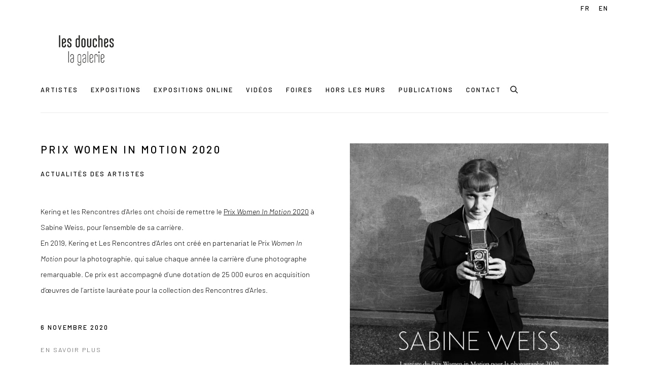

--- FILE ---
content_type: text/html; charset=utf-8
request_url: https://www.lesdoucheslagalerie.com/news/163-prix-women-in-motion-2020-actualites-des-artistes/
body_size: 7002
content:



                        
    <!DOCTYPE html>
    <!-- Site by Artlogic - https://artlogic.net -->
    <html lang="fr">
        <head>
            <meta charset="utf-8">
            <title>Prix Women in Motion 2020 | Les Douches la Galerie</title>
        <meta property="og:site_name" content="Les Douches la Galerie" />
        <meta property="og:title" content="Prix Women in Motion 2020" />
        <meta property="og:description" content="Kering et les Rencontres d&rsquo;Arles ont choisi de remettre le Prix Women In Motion 2020 &agrave; Sabine Weiss, pour l&rsquo;ensemble de sa carri&egrave;re. En 2019, Kering et Les Rencontres d&rsquo;Arles ont cr&eacute;&eacute; en partenariat le Prix Women In Motion pour la photographie, qui salue chaque ann&eacute;e la carri&egrave;re d&rsquo;une photographe..." />
        <meta property="og:image" content="https://www.lesdoucheslagalerie.com/custom_images/1200x630c/usr/news/images/163/womo2020_arles_visuelpersosw_v4_2.jpg" />
        <meta property="og:image:width" content="1200" />
        <meta property="og:image:height" content="630" />
        <meta property="twitter:card" content="summary_large_image">
        <meta property="twitter:url" content="https://www.lesdoucheslagalerie.com/news/163-prix-women-in-motion-2020-actualites-des-artistes/">
        <meta property="twitter:title" content="Prix Women in Motion 2020">
        <meta property="twitter:description" content="Kering et les Rencontres d&rsquo;Arles ont choisi de remettre le Prix Women In Motion 2020 &agrave; Sabine Weiss, pour l&rsquo;ensemble de sa carri&egrave;re. En 2019, Kering et Les Rencontres d&rsquo;Arles ont cr&eacute;&eacute; en partenariat le Prix Women In Motion pour la photographie, qui salue chaque ann&eacute;e la carri&egrave;re d&rsquo;une photographe...">
        <meta property="twitter:text:description" content="Kering et les Rencontres d&rsquo;Arles ont choisi de remettre le Prix Women In Motion 2020 &agrave; Sabine Weiss, pour l&rsquo;ensemble de sa carri&egrave;re. En 2019, Kering et Les Rencontres d&rsquo;Arles ont cr&eacute;&eacute; en partenariat le Prix Women In Motion pour la photographie, qui salue chaque ann&eacute;e la carri&egrave;re d&rsquo;une photographe...">
        <meta property="twitter:image" content="https://www.lesdoucheslagalerie.com/custom_images/1200x630c/usr/news/images/163/womo2020_arles_visuelpersosw_v4_2.jpg">
        <link rel="canonical" href="https://www.lesdoucheslagalerie.com/fr/news/163-prix-women-in-motion-2020-actualites-des-artistes/" />
        <meta name="google" content="notranslate" />
            <meta name="description" content="Kering et les Rencontres d&rsquo;Arles ont choisi de remettre le Prix Women In Motion 2020 &agrave; Sabine Weiss, pour l&rsquo;ensemble de sa carri&egrave;re. En 2019, Kering et Les Rencontres d&rsquo;Arles ont cr&eacute;&eacute; en partenariat le Prix Women In Motion pour la photographie, qui salue chaque ann&eacute;e la carri&egrave;re d&rsquo;une photographe..." />
            <meta name="publication_date" content="2018-04-27 13:50:01" />
            <meta name="generator" content="Artlogic CMS - https://artlogic.net" />
            
            <meta name="accessibility_version" content="1.1"/>
            
            
                <meta name="viewport" content="width=device-width, minimum-scale=0.5, initial-scale=1.0" />

            

<link rel="icon" href="/usr/images/preferences/lesdouches_profil_facebook.ico" type="image/x-icon" />
<link rel="shortcut icon" href="/usr/images/preferences/lesdouches_profil_facebook.ico" type="image/x-icon" />

<meta name="application-name" content="Les Douches la Galerie"/>
<meta name="msapplication-TileColor" content="#ffffff"/>
            
            <link rel="alternate" hreflang="fr" href="https://www.lesdoucheslagalerie.com/news/163-prix-women-in-motion-2020-actualites-des-artistes/" />
<link rel="alternate" hreflang="en" href="https://www.lesdoucheslagalerie.com/en/news/163-prix-women-in-motion-2020-actualites-des-artistes/" />
            
                <link rel="stylesheet" media="print" href="/lib/g/2.0/styles/print.css">
                <link rel="stylesheet" media="print" href="/styles/print.css">

            <script>
            (window.Promise && window.Array.prototype.find) || document.write('<script src="/lib/js/polyfill/polyfill_es6.min.js"><\/script>');
            </script>


            
		<link data-context="helper" rel="stylesheet" type="text/css" href="/lib/webfonts/font-awesome/font-awesome-4.6.3/css/font-awesome.min.css?c=27042050002205&g=936eb670f1cc5fd1dcf7f67bffec8ba7"/>
		<link data-context="helper" rel="stylesheet" type="text/css" href="/lib/archimedes/styles/archimedes-frontend-core.css?c=27042050002205&g=936eb670f1cc5fd1dcf7f67bffec8ba7"/>
		<link data-context="helper" rel="stylesheet" type="text/css" href="/lib/archimedes/styles/accessibility.css?c=27042050002205&g=936eb670f1cc5fd1dcf7f67bffec8ba7"/>
		<link data-context="helper" rel="stylesheet" type="text/css" href="/lib/jquery/1.12.4/plugins/jquery.archimedes-frontend-core-plugins-0.1.css?c=27042050002205&g=936eb670f1cc5fd1dcf7f67bffec8ba7"/>
		<link data-context="helper" rel="stylesheet" type="text/css" href="/lib/jquery/1.12.4/plugins/fancybox-2.1.3/jquery.fancybox.css?c=27042050002205&g=936eb670f1cc5fd1dcf7f67bffec8ba7"/>
		<link data-context="helper" rel="stylesheet" type="text/css" href="/lib/jquery/1.12.4/plugins/fancybox-2.1.3/jquery.fancybox.artlogic.css?c=27042050002205&g=936eb670f1cc5fd1dcf7f67bffec8ba7"/>
		<link data-context="helper" rel="stylesheet" type="text/css" href="/lib/jquery/1.12.4/plugins/slick-1.8.1/slick.css?c=27042050002205&g=936eb670f1cc5fd1dcf7f67bffec8ba7"/>
		<link data-context="helper" rel="stylesheet" type="text/css" href="/lib/jquery/plugins/pageload/1.1/jquery.pageload.1.1.css?c=27042050002205&g=936eb670f1cc5fd1dcf7f67bffec8ba7"/>
		<link data-context="helper" rel="stylesheet" type="text/css" href="/core/dynamic_base.css?c=27042050002205&g=936eb670f1cc5fd1dcf7f67bffec8ba7"/>
		<link data-context="helper" rel="stylesheet" type="text/css" href="/core/dynamic_main.css?c=27042050002205&g=936eb670f1cc5fd1dcf7f67bffec8ba7"/>
		<link data-context="helper" rel="stylesheet" type="text/css" href="/core/user_custom.css?c=27042050002205&g=936eb670f1cc5fd1dcf7f67bffec8ba7"/>
		<link data-context="helper" rel="stylesheet" type="text/css" href="/core/dynamic_responsive.css?c=27042050002205&g=936eb670f1cc5fd1dcf7f67bffec8ba7"/>
		<link data-context="helper" rel="stylesheet" type="text/css" href="/lib/webfonts/artlogic-site-icons/artlogic-site-icons-1.0/artlogic-site-icons.css?c=27042050002205&g=936eb670f1cc5fd1dcf7f67bffec8ba7"/>
		<link data-context="helper" rel="stylesheet" type="text/css" href="/lib/jquery/plugins/plyr/3.5.10/plyr.css?c=27042050002205&g=936eb670f1cc5fd1dcf7f67bffec8ba7"/>
		<link data-context="helper" rel="stylesheet" type="text/css" href="/lib/styles/fouc_prevention.css?c=27042050002205&g=936eb670f1cc5fd1dcf7f67bffec8ba7"/>
<!-- add crtical css to improve performance -->
		<script data-context="helper"  src="/lib/jquery/1.12.4/jquery-1.12.4.min.js?c=27042050002205&g=936eb670f1cc5fd1dcf7f67bffec8ba7"></script>
		<script data-context="helper" defer src="/lib/g/2.0/scripts/webpack_import_helpers.js?c=27042050002205&g=936eb670f1cc5fd1dcf7f67bffec8ba7"></script>
		<script data-context="helper" defer src="/lib/jquery/1.12.4/plugins/jquery.browser.min.js?c=27042050002205&g=936eb670f1cc5fd1dcf7f67bffec8ba7"></script>
		<script data-context="helper" defer src="/lib/jquery/1.12.4/plugins/jquery.easing.min.js?c=27042050002205&g=936eb670f1cc5fd1dcf7f67bffec8ba7"></script>
		<script data-context="helper" defer src="/lib/jquery/1.12.4/plugins/jquery.archimedes-frontend-core-plugins-0.1.js?c=27042050002205&g=936eb670f1cc5fd1dcf7f67bffec8ba7"></script>
		<script data-context="helper" defer src="/lib/jquery/1.12.4/plugins/jquery.fitvids.js?c=27042050002205&g=936eb670f1cc5fd1dcf7f67bffec8ba7"></script>
		<script data-context="helper" defer src="/core/dynamic.js?c=27042050002205&g=936eb670f1cc5fd1dcf7f67bffec8ba7"></script>
		<script data-context="helper" defer src="/lib/archimedes/scripts/archimedes-frontend-core.js?c=27042050002205&g=936eb670f1cc5fd1dcf7f67bffec8ba7"></script>
		<script data-context="helper" defer src="/lib/archimedes/scripts/archimedes-frontend-modules.js?c=27042050002205&g=936eb670f1cc5fd1dcf7f67bffec8ba7"></script>
		<script data-context="helper" type="module"  traceurOptions="--async-functions" src="/lib/g/2.0/scripts/galleries_js_loader__mjs.js?c=27042050002205&g=936eb670f1cc5fd1dcf7f67bffec8ba7"></script>
		<script data-context="helper" defer src="/lib/g/2.0/scripts/feature_panels.js?c=27042050002205&g=936eb670f1cc5fd1dcf7f67bffec8ba7"></script>
		<script data-context="helper" defer src="/lib/g/themes/aperture/2.0/scripts/script.js?c=27042050002205&g=936eb670f1cc5fd1dcf7f67bffec8ba7"></script>
		<script data-context="helper" defer src="/lib/archimedes/scripts/recaptcha.js?c=27042050002205&g=936eb670f1cc5fd1dcf7f67bffec8ba7"></script>
            
            

            
                


    <script>
        function get_cookie_preference(category) {
            result = false;
            try {
                var cookie_preferences = localStorage.getItem('cookie_preferences') || "";
                if (cookie_preferences) {
                    cookie_preferences = JSON.parse(cookie_preferences);
                    if (cookie_preferences.date) {
                        var expires_on = new Date(cookie_preferences.date);
                        expires_on.setDate(expires_on.getDate() + 365);
                        console.log('cookie preferences expire on', expires_on.toISOString());
                        var valid = expires_on > new Date();
                        if (valid && cookie_preferences.hasOwnProperty(category) && cookie_preferences[category]) {
                            result = true;
                        }
                    }
                }
            }
            catch(e) {
                console.warn('get_cookie_preference() failed');
                return result;
            }
            return result;
        }

        window.google_analytics_init = function(page){
            var collectConsent = false;
            var useConsentMode = false;
            var analyticsProperties = ['UA-187483228-60'];
            var analyticsCookieType = 'statistics';
            var disableGa = false;
            var sendToArtlogic = true;
            var artlogicProperties = {
                'UA': 'UA-157296318-1',
                'GA': 'G-GLQ6WNJKR5',
            };

            analyticsProperties = analyticsProperties.concat(Object.values(artlogicProperties));

            var uaAnalyticsProperties = analyticsProperties.filter((p) => p.startsWith('UA-'));
            var ga4AnalyticsProperties = analyticsProperties.filter((p) => p.startsWith('G-')).concat(analyticsProperties.filter((p) => p.startsWith('AW-')));

            if (collectConsent) {
                disableGa = !get_cookie_preference(analyticsCookieType);

                for (var i=0; i < analyticsProperties.length; i++){
                    var key = 'ga-disable-' + analyticsProperties[i];

                    window[key] = disableGa;
                }

                if (disableGa) {
                    if (document.cookie.length) {
                        var cookieList = document.cookie.split(/; */);

                        for (var i=0; i < cookieList.length; i++) {
                            var splitCookie = cookieList[i].split('='); //this.split('=');

                            if (splitCookie[0].indexOf('_ga') == 0 || splitCookie[0].indexOf('_gid') == 0 || splitCookie[0].indexOf('__utm') == 0) {
                                //h.deleteCookie(splitCookie[0]);
                                var domain = location.hostname;
                                var cookie_name = splitCookie[0];
                                document.cookie =
                                    cookie_name + "=" + ";path=/;domain="+domain+";expires=Thu, 01 Jan 1970 00:00:01 GMT";
                                // now delete the version without a subdomain
                                domain = domain.split('.');
                                domain.shift();
                                domain = domain.join('.');
                                document.cookie =
                                    cookie_name + "=" + ";path=/;domain="+domain+";expires=Thu, 01 Jan 1970 00:00:01 GMT";
                            }
                        }
                    }
                }
            }

            if (uaAnalyticsProperties.length) {
                (function(i,s,o,g,r,a,m){i['GoogleAnalyticsObject']=r;i[r]=i[r]||function(){
                (i[r].q=i[r].q||[]).push(arguments)},i[r].l=1*new Date();a=s.createElement(o),
                m=s.getElementsByTagName(o)[0];a.async=1;a.src=g;m.parentNode.insertBefore(a,m)
                })(window,document,'script','//www.google-analytics.com/analytics.js','ga');


                if (!disableGa) {
                    var anonymizeIps = false;

                    for (var i=0; i < uaAnalyticsProperties.length; i++) {
                        var propertyKey = '';

                        if (i > 0) {
                            propertyKey = 'tracker' + String(i + 1);
                        }

                        var createArgs = [
                            'create',
                            uaAnalyticsProperties[i],
                            'auto',
                        ];

                        if (propertyKey) {
                            createArgs.push({'name': propertyKey});
                        }

                        ga.apply(null, createArgs);

                        if (anonymizeIps) {
                            ga('set', 'anonymizeIp', true);
                        }

                        var pageViewArgs = [
                            propertyKey ? propertyKey + '.send' : 'send',
                            'pageview'
                        ]

                        if (page) {
                            pageViewArgs.push(page)
                        }

                        ga.apply(null, pageViewArgs);
                    }

                    if (sendToArtlogic) {
                        ga('create', 'UA-157296318-1', 'auto', {'name': 'artlogic_tracker'});

                        if (anonymizeIps) {
                            ga('set', 'anonymizeIp', true);
                        }

                        var pageViewArgs = [
                            'artlogic_tracker.send',
                            'pageview'
                        ]

                        if (page) {
                            pageViewArgs.push(page)
                        }

                        ga.apply(null, pageViewArgs);
                    }
                }
            }

            if (ga4AnalyticsProperties.length) {
                if (!disableGa || useConsentMode) {
                    (function(d, script) {
                        script = d.createElement('script');
                        script.type = 'text/javascript';
                        script.async = true;
                        script.src = 'https://www.googletagmanager.com/gtag/js?id=' + ga4AnalyticsProperties[0];
                        d.getElementsByTagName('head')[0].appendChild(script);
                    }(document));

                    window.dataLayer = window.dataLayer || [];
                    window.gtag = function (){dataLayer.push(arguments);}
                    window.gtag('js', new Date());

                    if (useConsentMode) {
                        gtag('consent', 'default', {
                            'ad_storage': 'denied',
                            'analytics_storage': 'denied',
                            'functionality_storage': 'denied',
                            'personalization_storage': 'denied',
                            'security': 'denied',
                        });

                        if (disableGa) {
                            // If this has previously been granted, it will need set back to denied (ie on cookie change)
                            gtag('consent', 'update', {
                                'analytics_storage': 'denied',
                            });
                        } else {
                            gtag('consent', 'update', {
                                'analytics_storage': 'granted',
                            });
                        }
                    }

                    for (var i=0; i < ga4AnalyticsProperties.length; i++) {
                        window.gtag('config', ga4AnalyticsProperties[i]);
                    }

                }
            }
        }

        var waitForPageLoad = true;

        if (waitForPageLoad) {
            window.addEventListener('load', function() {
                window.google_analytics_init();
                window.archimedes.archimedes_core.analytics.init();
            });
        } else {
            window.google_analytics_init();
        }
    </script>

            
            
            
            <noscript> 
                <style>
                    body {
                        opacity: 1 !important;
                    }
                </style>
            </noscript>
        </head>
        
        
        
        <body class="section-news page-news site-responsive responsive-top-size-1023 responsive-nav-slide-nav responsive-nav-side-position-fullscreen responsive-layout-forced-lists responsive-layout-forced-image-lists responsive-layout-forced-tile-lists language-fr analytics-track-all-links site-lib-version-2-0 scroll_sub_nav_enabled responsive_src_image_sizing hero_heading_title_position_overlay page-param-163-prix-women-in-motion-2020-actualites-des-artistes page-param-id-163 page-param-type-news_id  layout-fixed-header site-type-template pageload-ajax-navigation-active layout-animation-enabled layout-lazyload-enabled prevent_user_image_save" data-viewport-width="1024" data-site-name="lesdoucheslagalerie" data-connected-db-name="lesdoucheslagalerie" data-pathname="/news/163-prix-women-in-motion-2020-actualites-des-artistes/"
    style="opacity: 0;"

>
            <script>document.getElementsByTagName('body')[0].className+=' browser-js-enabled';</script>
            


            
            






        <div id="responsive_slide_nav_content_wrapper">

    <div id="container">

        
    


    <div class="header-fixed-wrapper">
    <header id="header" class="clearwithin header_fixed   header_layout_left">
        <div class="inner clearwithin">

            


<div id="logo" class=" user-custom-logo-image"><a href="/">Les Douches la Galerie</a></div>


            
                <div id="skiplink-container">
                    <div>
                        <a href="#main_content" class="skiplink">Skip to main content</a>
                    </div>
                </div>
            
        
            <div class="header-ui-wrapper">

                    <div id="responsive_slide_nav_wrapper" class="mobile_menu_align_center" data-nav-items-animation-delay>
                        <div id="responsive_slide_nav_wrapper_inner" data-responsive-top-size=1023>
                        
                            <nav id="top_nav" aria-label="Main site" class="navigation noprint clearwithin">
                                
<div id="top_nav_reveal" class="hidden"><ul><li><a href="#" role="button" aria-label="Close">Menu</a></li></ul></div>

        <ul class="topnav">
		<li class="topnav-filepath-artists topnav-label-artistes topnav-id-11"><a href="/artists/" aria-label="Link to Les Douches la Galerie Artistes page">Artistes</a></li>
		<li class="topnav-filepath-exhibitions topnav-label-expositions topnav-id-13"><a href="/exhibitions/" aria-label="Link to Les Douches la Galerie Expositions page">Expositions</a></li>
		<li class="topnav-filepath-viewing-room topnav-label-expositions-online topnav-id-22"><a href="/viewing-room/" aria-label="Link to Les Douches la Galerie Expositions online page">Expositions online</a></li>
		<li class="topnav-filepath-video topnav-label-vid-os topnav-id-19"><a href="/video/" aria-label="Link to Les Douches la Galerie Vidéos page">Vidéos</a></li>
		<li class="topnav-filepath-art-fairs topnav-label-foires topnav-id-23"><a href="/art-fairs/" aria-label="Link to Les Douches la Galerie Foires page">Foires</a></li>
		<li class="topnav-filepath-news topnav-label-hors-les-murs topnav-id-15 active"><a href="/news/" aria-label="Link to Les Douches la Galerie Hors les murs page (current nav item)">Hors les murs</a></li>
		<li class="topnav-filepath-publications topnav-label-publications topnav-id-16"><a href="/publications/" aria-label="Link to Les Douches la Galerie Publications page">Publications</a></li>
		<li class="topnav-filepath-contact topnav-label-contact topnav-id-20 last"><a href="/contact/" aria-label="Link to Les Douches la Galerie Contact page">Contact</a></li>
	</ul>


                                
                                

    <div id="topnav_translations" class="navigation noprint clearwithin">
        <ul>
            
            <li  class="lang_nav_fr active"  data-language="fr"><a aria-label="Translate site to FR (French)" href="/news/163-prix-women-in-motion-2020-actualites-des-artistes/" class="no_proxy_dir_rewrite">FR</a></li>
                
                <li  class="lang_nav_en "   data-language="fr"><a aria-label="Translate site to EN (English)" href="/en/news/163-prix-women-in-motion-2020-actualites-des-artistes/" class="no_proxy_dir_rewrite">EN</a></li>
        </ul>
    </div>


                                
                                    <div id="topnav_search" class="header_quick_search noprint">
                                        <form method="get" action="/search/" id="topnav_search_form">
                                            <input id="topnav_search_field" type="text" class="header_quicksearch_field inputField" aria-label="Search" data-default-value="Rechercher" value="" name="search" />
                                                <a href="javascript:void(0)" id="topnav_search_btn" class="header_quicksearch_btn link" aria-label="Submit search" role="button"><i class="quicksearch-icon"></i></a>
                                            <input type="submit" class="nojsSubmit" aria-label="Submit search" value="Go" style="display: none;" />
                                        </form>
                                    </div>
                            </nav>
                        
                        </div>
                    </div>
                

                <div class="header-icons-wrapper ">
                    
                    
                        <div id="header_quick_search" class="header_quick_search noprint header_quick_search_reveal">
                            <form method="get" action="/search/" id="header_quicksearch_form">
                                <input id="header_quicksearch_field" type="text" class="header_quicksearch_field inputField" aria-label="Submit" data-default-value="Rechercher" value="" name="search" placeholder="Rechercher" />
                                <a href="javascript:void(0)" id="header_quicksearch_btn" class="header_quicksearch_btn link" aria-label="Submit search"><i class="quicksearch-icon"></i></a>
                                <input type="submit" class="nojsSubmit" value="Go" aria-label="Submit search" style="display: none;" />
                            </form>
                        </div>


                    
     
                        <div id="slide_nav_reveal" tabindex="0" role="button">Menu</div>
                </div>
                
                

                

    <div id="translations_nav" class="navigation noprint clearwithin">
        <ul>
            
            <li  class="lang_nav_fr active"  data-language="fr"><a aria-label="Translate site to FR (French)" href="/news/163-prix-women-in-motion-2020-actualites-des-artistes/" class="no_proxy_dir_rewrite">FR</a></li>
                
                <li  class="lang_nav_en "   data-language="fr"><a aria-label="Translate site to EN (English)" href="/en/news/163-prix-women-in-motion-2020-actualites-des-artistes/" class="no_proxy_dir_rewrite">EN</a></li>
        </ul>
    </div>


                

                
            </div>
        </div>
        



    </header>
    </div>



        

        <div id="main_content" role="main" class="clearwithin">
            <!--contentstart-->
            







    

    <div class="subsection-news-record layout-no-subnav"
         data-search-record-type="news" data-search-record-id="163">

        <div class="news-header heading_wrapper clearwithin">
            <h1 class=" has_subtitle">Prix Women in Motion 2020</h1>
                <div class="subtitle">
                        Actualités des artistes
                </div>
        </div>


        <div id="content" class="clearwithin">
        
                <div id="sidebar" class="clearwithin">
                    
                        
                        <div class="image restricted-image-container lazyload_disable_min_height " data-width="2480" data-height="2480">
                                <a href="https://artlogic-res.cloudinary.com/w_2400,h_2400,c_limit,f_auto,fl_lossy,q_auto/ws-lesdoucheslagalerie/usr/news/images/163/womo2020_arles_visuelpersosw_v4_2.jpg" class="image_popup">
                                    <span class="screen-reader-only">Open a larger version of the following image in a popup:</span>
                            <span class="object-fit-container"><img src="[data-uri]" class="object-fit-contain"  data-responsive-src="{'750': 'https://artlogic-res.cloudinary.com/w_750,c_limit,f_auto,fl_lossy,q_auto/ws-lesdoucheslagalerie/usr/news/images/163/womo2020_arles_visuelpersosw_v4_2.jpg', '850': 'https://artlogic-res.cloudinary.com/w_850,c_limit,f_auto,fl_lossy,q_auto/ws-lesdoucheslagalerie/usr/news/images/163/womo2020_arles_visuelpersosw_v4_2.jpg', '2400': 'https://artlogic-res.cloudinary.com/w_2400,c_limit,f_auto,fl_lossy,q_auto/ws-lesdoucheslagalerie/usr/news/images/163/womo2020_arles_visuelpersosw_v4_2.jpg', '1600': 'https://artlogic-res.cloudinary.com/w_1600,c_limit,f_auto,fl_lossy,q_auto/ws-lesdoucheslagalerie/usr/news/images/163/womo2020_arles_visuelpersosw_v4_2.jpg', '1200': 'https://artlogic-res.cloudinary.com/w_1200,c_limit,f_auto,fl_lossy,q_auto/ws-lesdoucheslagalerie/usr/news/images/163/womo2020_arles_visuelpersosw_v4_2.jpg', '345': 'https://artlogic-res.cloudinary.com/w_345,c_limit,f_auto,fl_lossy,q_auto/ws-lesdoucheslagalerie/usr/news/images/163/womo2020_arles_visuelpersosw_v4_2.jpg', '470': 'https://artlogic-res.cloudinary.com/w_470,c_limit,f_auto,fl_lossy,q_auto/ws-lesdoucheslagalerie/usr/news/images/163/womo2020_arles_visuelpersosw_v4_2.jpg', '3000': 'https://artlogic-res.cloudinary.com/w_3000,c_limit,f_auto,fl_lossy,q_auto/ws-lesdoucheslagalerie/usr/news/images/163/womo2020_arles_visuelpersosw_v4_2.jpg', '650': 'https://artlogic-res.cloudinary.com/w_650,c_limit,f_auto,fl_lossy,q_auto/ws-lesdoucheslagalerie/usr/news/images/163/womo2020_arles_visuelpersosw_v4_2.jpg', '2600': 'https://artlogic-res.cloudinary.com/w_2600,c_limit,f_auto,fl_lossy,q_auto/ws-lesdoucheslagalerie/usr/news/images/163/womo2020_arles_visuelpersosw_v4_2.jpg', '2800': 'https://artlogic-res.cloudinary.com/w_2800,c_limit,f_auto,fl_lossy,q_auto/ws-lesdoucheslagalerie/usr/news/images/163/womo2020_arles_visuelpersosw_v4_2.jpg', '1400': 'https://artlogic-res.cloudinary.com/w_1400,c_limit,f_auto,fl_lossy,q_auto/ws-lesdoucheslagalerie/usr/news/images/163/womo2020_arles_visuelpersosw_v4_2.jpg', '1000': 'https://artlogic-res.cloudinary.com/w_1000,c_limit,f_auto,fl_lossy,q_auto/ws-lesdoucheslagalerie/usr/news/images/163/womo2020_arles_visuelpersosw_v4_2.jpg'}"  data-src="https://artlogic-res.cloudinary.com/w_800,h_800,c_limit,f_auto,fl_lossy,q_auto/ws-lesdoucheslagalerie/usr/news/images/163/womo2020_arles_visuelpersosw_v4_2.jpg" alt="Prix Women in Motion 2020"  /></span>
                                </a>
                        </div>

                    




                </div>

            <div id="content_module" class="prose clearwithin">

                    <p>Kering et les Rencontres d&rsquo;Arles ont choisi de remettre le&nbsp;<a href="https://www.kering.com/fr/actualites/kering-poursuit-son-engagement-aupres-des-femmes-photographes-a-travers-son-programme-women-in-motion">Prix&nbsp;<em>Women In Motion</em>&nbsp;2020</a>&nbsp;&agrave; Sabine Weiss, pour l&rsquo;ensemble de sa carri&egrave;re.</p>
<p>En 2019, Kering et Les Rencontres d&rsquo;Arles ont cr&eacute;&eacute; en partenariat le Prix&nbsp;<em>Women In Motion</em>&nbsp;pour la photographie, qui salue chaque ann&eacute;e la carri&egrave;re d&rsquo;une photographe remarquable. Ce prix est accompagn&eacute; d&rsquo;une dotation de 25 000 euros en acquisition d&rsquo;&oelig;uvres de l&rsquo;artiste laur&eacute;ate pour la collection des Rencontres d&rsquo;Arles.</p>


                    <div class="divider inner"></div>
                    <span><div class="date">6 Novembre 2020</div></span>

                    <div class="divider inner"></div>
                    
                    

    <div class="simple_list not-prose ">
        <ul classs="simple_list__items">
                
                    <li class="simple_list__item"><a href="https://www.kering.com/fr/actualites/kering-poursuit-son-engagement-aupres-des-femmes-photographes-a-travers-son-programme-women-in-motion?fbclid=IwAR1ep98NGbW5KLeqD1hN9za-MIxW3hUx45gQBgPKEPNKWuNHBbEZ2qNdxA0" class="noPopup simple_list__link simple_list__link--en-savoir-plus" target="_blank" rel="noopener noreferrer">En savoir plus</a></li>
        </ul>
    </div>

                    


                    <div class="divider inner"></div>
                    



    
        <div id="related_exhibitions" class="related_items_panel clearwithin not-prose">
            <h2 class="related_items_panel_heading">Related Exhibition</h2>
            <div class="records_list mini_list">
                <ul>
                        
                            <li>
                                <a href="/exhibitions/115-sabine-weiss-sous-le-soleil-de-la-vie/">
                                        <span class="icon"><span>
                                            <img src="https://artlogic-res.cloudinary.com/w_50,h_50,c_fill,f_auto,fl_lossy,q_auto/ws-lesdoucheslagalerie/usr/images/exhibitions/main_image_override/115/la_premie_768_re_cigarette_paris_1957_sw2010011.jpg" alt="Sabine Weiss, Sous le soleil de la vie" />
                                        </span></span>
                                    <div class="content">
                                        <h2>Sabine Weiss, Sous le soleil de la vie</h2>
                                    </div>
                                </a>
                            </li>
                </ul>
            </div>
        </div>




                    <div class="divider inner"></div>
                    



    
        <div class="scroll_section_container">
            <section id="related_artists" data-subsection-type="related_artists" class="related_items_panel clearwithin not-prose">
                    <h2 class="related_items_panel_heading">Artiste de l'exposition</h2>
                <div class="records_list mini_list">
                    <ul>
                            
                                <li>
                                    <a href="/artists/135-sabine-weiss/">
                                            <span class="icon"><span>
                                                <img src="https://artlogic-res.cloudinary.com/w_50,h_50,c_fill,f_auto,fl_lossy,q_auto/ws-lesdoucheslagalerie/usr/images/artists/artwork_image_for_artists_page/items/5f/5f9a1d83e54f4959b245e196e3c1cf9a/q.jpg" alt="Sabine Weiss" />
                                            </span></span>
                                        <div class="content">
                                            <h2>Sabine Weiss</h2>
                                        </div>
                                    </a>
                                </li>
                    </ul>
                </div>
            </section>
        </div>



            </div> 

        </div>


    </div>


            <!--contentend-->
        </div>

        


            
                

























<div id="footer" role="contentinfo" class=" advanced_footer">
    <div class="inner">
            
            <div class="advanced_footer_item advanced_footer_item_1">
                <p>Les Douches la Galerie</p>
<p>54, rue Chapon</p>
<p>75003 Paris</p>
            </div>
            <div class="advanced_footer_item advanced_footer_item_2">
                <p>+33 (0) 9 61 48 92 34</p>
<p>contact@lesdoucheslagalerie.com</p>
            </div>
            <div class="advanced_footer_item advanced_footer_item_3">
                <p>Du mercredi au samedi de 14h &agrave; 19h</p>
<p>Ou sur rendez-vous</p>
            </div>

            
    
        <div id="social_links" class="clearwithin">
            <div id="facebook" class="social_links_item"><a href="https://www.facebook.com/lesdoucheslagalerie" class=""><span class="social_media_icon facebook"></span>Facebook<span class="screen-reader-only">, opens in a new tab.</span></a></div><div id="instagram" class="social_links_item"><a href="https://www.instagram.com/lesdoucheslagalerie/" class=""><span class="social_media_icon instagram"></span>Instagram<span class="screen-reader-only">, opens in a new tab.</span></a></div><div id="email" class="social_links_item"><a href="/contact/form/" class="link-no-ajax"><span class="social_media_icon email"></span>Nous écrire</a></div><div id="youtube" class="social_links_item"><a href="https://www.youtube.com/@lesdoucheslagalerie8054" class=""><span class="social_media_icon youtube"></span>Youtube<span class="screen-reader-only">, opens in a new tab.</span></a></div>
        </div>

            <div class="clear"></div>
            
    <div class="copyright">
            
    <div class="small-links-container">
            <div class="privacy-policy"><a href="/privacy-policy/">Privacy Policy</a></div>



    </div>

        <div id="copyright" class="noprint">
            <div class="copyright-text">
                    Copyright © 2026 Les Douches la Galerie
            </div>
                
        
        <div id="artlogic" class="noprint"><a href="https://artlogic.net/" target="_blank" rel="noopener noreferrer">
                Site by Artlogic
        </a></div>

        </div>
        
    </div>

        <div class="clear"></div>
    </div>
</div>
        <div class="clear"></div>

        






    </div>

        </div>




            
            
                





            
            
        <!-- sentry-verification-string -->
    <!--  -->
</body>
    </html>




--- FILE ---
content_type: text/css; charset=utf-8
request_url: https://www.lesdoucheslagalerie.com/core/user_custom.css?c=27042050002205&g=936eb670f1cc5fd1dcf7f67bffec8ba7
body_size: 4840
content:




    
/* CSS imports ------------------- */


        
            /* Forced mobile nav on all sizes ------------------- */
            @import url('/lib/g/2.0/styles/responsive_topnav.css') screen and (max-width: 1023px);
        
                @import url('/lib/g/themes/aperture/2.0/styles/responsive_topnav.css') screen and (max-width: 1023px);
            

    
    /* Font imports ------------------- */

        @import url(https://fonts.googleapis.com/css2?family=Barlow:ital,wght@0,300;0,400;0,500;1,300;1,400;1,500&display=swap);
        @import url(https://fonts.googleapis.com/css2?family=Barlow:ital,wght@0,500;0,700;1,500;1,700&display=swap);
    
    

        
    /* Background colour --------------*/





    


    #header.header_transparent .dropdown-mask {
        background-color: transparent !important;
    }
    

    
    
    

    


/* Fonts----------------------------- */

    /* Main body font ------------------- */
        body,
        input, select, textarea {
                font-family: 'Barlow', Sans-Serif;
                


        }

    /* Heading and emphasis font ------------------- */
        #logo a, #footer,
        #home_splash .content,
        .navigation ul li a,
        .link, .link a, .page_stats,
        .subheading span,
        .subheading, .subtitle, .poster, .date, .price,
        #hero_heading,
        #hero_header .title, #hero_header .subtitle,
        h1, h2, h3, h4, h5, h6,
        .fullscreen_slideshow .hero_splash_text,
        .records_list ul li .content .title, 
        .records_list ul li .content .artist,
        #cover_page_slideshow_pager,
        #mc_embed_signup input.button,
        .countdown_clock,
        #artists-browser .artists-browser-label,
        .artists-browser .artists-browser-label {
                font-family: 'Barlow', Sans-Serif;
                font-weight:500;


        }


    /* Navigation font ------------------- */


        #top_nav.navigation ul li a,
        #top_nav #full_nav .dropdown-btn {
                font-family: 'Barlow', Sans-Serif;
                font-weight:500;


        }

    
    /* User custom html-font sizing ------------------- */
    
      
        html {
            font-size: 10.0px;
        }
    
    
    /* Title - Heading spacing and transform ------------------- */
        
        
        
        
        
        h1, h2, h3, h4, h5, h6, #hero_header .title, .fullscreen_slideshow .hero_splash_text,
        #logo a,
        .navigation ul li a,
        #slide_nav_reveal,
        #header_quick_search .inputField,
        #header_quick_search input,
        #header_quick_search select,
        #header_quick_search textarea,
        #header_quick_search #header_quicksearch_btn,
        #footer #artlogic,
        #footer #copyright,
        #footer #copyright .copyright-text,
        #footer .small-links-container,
        .page-artists h1 #artist_years,
        .page-artists h1 .artist_years,
        .event-details-wrapper .event-details span,
        .subsection-press .records_list .content .link a,
        .section-press .records_list .content .link a,
        #store_cart_widget,
        .fullscreen_slideshow .hero_splash_text,
        .fullscreen_slideshow .hero_splash_text .title,
        .fullscreen_slideshow ul li .content h2,
        .fullscreen_slideshow ul li .content h2 a,
        .fullscreen_slideshow ul li .content h2 a:visited,
        .fullscreen_slideshow ul li .content h2 a .separator,
        .fullscreen_slideshow ul li .content h2 a .h1_subtitle,
        #image_gallery #content_module h3,
        .records_list .content h2,
        .records_list .content .subtitle,
        .records_list .content .date,
        .records_list .content .location ,
        .records_list ul li .content .title,
        .records_list ul li .content .artist,
        .feature_panels .panel_image_text_adjacent .content h2,
        .feature_list ul li .content h2,
        .feature_list ul li .content .subtitle,
        .feature_list ul li .content .date,
        .feature_list ul li .content .location,
        .full_list ul li .content h2,
        .full_list ul li .content .subtitle,
        .full_list ul li .content .date,
        .records_list.detail_expand_grid .expander_detail #image_gallery #content_module .subtitle,
        .link,
        .button,
        .simple_list ul li,
        #social_links_list ul li,
        .page_stats .ps_item,
        .page_stats .ps_pages,
        #protected_path_login #container h1,
        #protected_path_login #container label,
        .subheading,
        .poster,
        .subtitle,
        .h1_subtitle,
        .location ,
        .date,
        .price,
        #fancybox-title-main .artist strong,
        #mc_embed_signup input.button,
        #home_splash .content,
        #hero_header .subtitle,
        .feature_panels .panel_hero .hero_heading .subtitle,
        #hero_header .inner,
        .feature_panels .panel_hero .hero_heading > h2,
        .feature_panels .panel_hero .hero_heading > a > h2,
        #cover_page_slideshow_pager,
        #artists-browser,
        .artists-browser ,
        .exhibition-header .h1_subtitle,
        #top_nav #full_nav .has_dropdown_items .dropdown-btn,
        #top_nav #full_nav .has_dropdown_items_mobile .dropdown-btn{
        }

/* Text colours----------------------------- */


    /* Heading and emphasis text colour ------------------- */

    /* Colour None */


    /* Subheading and secondary emphasis text colour ------------------- */

        input, select, textarea,
        .navigation ul li a, .navigation ul li a:visited,
        .records_list .content .description,
        .records_list ul li .content .description,
        .heading_wrapper h1 .h1_subtitle, .h1_subtitle,
        .subheading, .subtitle, 
        .records_list .content .subtitle,
        .feature_list ul li .content .subtitle,
        .records_list .content .date,
        .records_list .content .location,
        .section-publications .records_list .content .description,
        .image_list ul li .content .title,
        .flow_list ul li .content .title,
        .page_stats .ps_pages, .page_stats .ps_item,
        .price, .date, .location,
        .poster, .subtitle,
        .records_list ul li a:not(.website_contact_form):not(.buy_enquire_detail_link),
        .records_list ul li a:not(.website_contact_form):not(.buy_enquire_detail_link):visited,
        #image_gallery #content_module .detail_view_module,
        .image_list ul li .content,
        .flow_list ul li .content,
        .tile_list ul li .content,
        .tile_list ul li .content .title,
        #shopping_cart_information td.sc_cell_item .details,
        #sc_total_price_container .order_total_wrapper,
        #footer, #footer a:not(.submit_button), #footer a:visited:not(.submit_button),
        .page-artworks #image_gallery .subtitle, 
        .page-artworks .image_list ul li .content,
        .records_list ul li .signed_and_dated,
        .records_list ul li .dimensions,
        .records_list ul li .medium,
        .records_list ul li .read_more_label,
        .records_list ul li .series,
        #artists-browser,
        .artists-browser ,
        .buy_now_enquire>.enquire_button_container.clearwithin > .button > a{
            color: #000000;
        }
        .page_stats .disabled, .ps_item.disabled {
            color: #000000;
            opacity: 0.5;
        }
            .link, .link span, .link a, .link a:visited, #mc_embed_signup input.button {
                color: #000000;
            }

    /* Body/main text colour ------------------- */



    /* Link text color ------------------- */

    

    /* Header layout ------------------- */

    
    
    

    /* Dynamically created grid layout css ------------------- */
    


 /* artfairs - tile_list scatter_list-------------------------------------- */

@media screen and (min-width:1023px) {.records_list.tile_list.scatter_list.grid_dynamic_layout_artfairs ul { width:25.0%; margin-left:4.16%;margin-right:4.16%;}}

                            
                            .records_list.feature_list.grid_dynamic_layout_artfairs:not(.grid_dynamic_layout_exhibitions_featured) ul li .image::after { display:none; }

                            .records_list.feature_list.grid_dynamic_layout_artfairs:not(.grid_dynamic_layout_exhibitions_featured) ul li .image > span { display:block; position: static }

                        
                            .records_list.grid_dynamic_layout_artfairs ul li .image > span.objectfit-fallback-bg { background-size:contain; }

                        .records_list.grid_dynamic_layout_artfairs ul li .image > span { -webkit-justify-content:flex-start; justify-content: flex-start; -webkit-align-items:flex-end; -ms-flex-align: flex-end; align-items: flex-end; }

                                
                                    .records_list.grid_dynamic_layout_artfairs ul li .image::after { padding-top:50.0%; }

                                


 /* instagram - image_list-------------------------------------- */

@media screen and (min-width:1023px) {.records_list.grid_dynamic_layout_instagram:not(.feature_list) > ul > li { width:25.0% }}

                            
                            .records_list.feature_list.grid_dynamic_layout_instagram:not(.grid_dynamic_layout_exhibitions_featured) ul li .image::after { display:none; }

                            .records_list.feature_list.grid_dynamic_layout_instagram:not(.grid_dynamic_layout_exhibitions_featured) ul li .image > span { display:block; position: static }

                        
                            .records_list.grid_dynamic_layout_instagram ul li .image > span.objectfit-fallback-bg { background-size:contain; }

                        .records_list.grid_dynamic_layout_instagram ul li .image > span { -webkit-justify-content:center; justify-content: center; -webkit-align-items:center; -ms-flex-align: center; align-items: center; }

                                
                                .records_list.grid_dynamic_layout_instagram ul li .image::after {display:none;}

                                .records_list.grid_dynamic_layout_instagram ul li .image > span {position: static;}

                            


 /* artworks - image_list-------------------------------------- */

@media screen and (min-width:1023px) {.records_list.grid_dynamic_layout_artworks:not(.feature_list) > ul > li { width:33.33% }}

                            
                            .records_list.feature_list.grid_dynamic_layout_artworks:not(.grid_dynamic_layout_exhibitions_featured) ul li .image::after { display:none; }

                            .records_list.feature_list.grid_dynamic_layout_artworks:not(.grid_dynamic_layout_exhibitions_featured) ul li .image > span { display:block; position: static }

                        
                            .records_list.grid_dynamic_layout_artworks ul li .image > span.objectfit-fallback-bg { background-size:contain; }

                        .records_list.grid_dynamic_layout_artworks ul li .image > span { -webkit-justify-content:center; justify-content: center; -webkit-align-items:center; -ms-flex-align: center; align-items: center; }

                                
                                .records_list.grid_dynamic_layout_artworks ul li .image::after {display:none;}

                                .records_list.grid_dynamic_layout_artworks ul li .image > span {position: static;}

                            


 /* default image grid - image_list-------------------------------------- */

@media screen and (min-width:1023px) {.records_list.grid_dynamic_layout_default_image_grid:not(.feature_list) > ul > li { width:25.0% }}

                            
                            .records_list.feature_list.grid_dynamic_layout_default_image_grid:not(.grid_dynamic_layout_exhibitions_featured) ul li .image::after { display:none; }

                            .records_list.feature_list.grid_dynamic_layout_default_image_grid:not(.grid_dynamic_layout_exhibitions_featured) ul li .image > span { display:block; position: static }

                        
                            .records_list.grid_dynamic_layout_default_image_grid ul li .image > span.objectfit-fallback-bg { background-size:contain; }

                        .records_list.grid_dynamic_layout_default_image_grid ul li .image > span { -webkit-justify-content:center; justify-content: center; -webkit-align-items:center; -ms-flex-align: center; align-items: center; }

                                
                                .records_list.grid_dynamic_layout_default_image_grid ul li .image::after {display:none;}

                                .records_list.grid_dynamic_layout_default_image_grid ul li .image > span {position: static;}

                            


 /* video - image_list-------------------------------------- */

@media screen and (min-width:1023px) {.records_list.grid_dynamic_layout_video:not(.feature_list) > ul > li { width:25.0% }}

                            
                                .records_list.grid_dynamic_layout_video ul li img { object-fit: cover; width: 100%; height: 100%; }

                                .records_list.grid_dynamic_layout_video ul li .image > span.objectfit-fallback-bg { background-size:cover; }

                                .records_list.grid_dynamic_layout_video ul li .image > span > a { height: 100%; }

                                .browser-msie .records_list.grid_dynamic_layout_video ul li img { font-family:object-fit; }

                                .browser-msie .records_list.grid_dynamic_layout_video ul li img:first-letter { font-family:object-fit; }

                            
                                    .records_list.grid_dynamic_layout_video ul li .image::after { padding-top:66.6666666667%; }

                                


 /* default grid - image_list-------------------------------------- */

@media screen and (min-width:1023px) {.records_list.grid_dynamic_layout_default_grid:not(.feature_list) > ul > li { width:25.0% }}

                            
                            .records_list.feature_list.grid_dynamic_layout_default_grid:not(.grid_dynamic_layout_exhibitions_featured) ul li .image::after { display:none; }

                            .records_list.feature_list.grid_dynamic_layout_default_grid:not(.grid_dynamic_layout_exhibitions_featured) ul li .image > span { display:block; position: static }

                        
                            .records_list.grid_dynamic_layout_default_grid ul li .image > span.objectfit-fallback-bg { background-size:contain; }

                        .records_list.grid_dynamic_layout_default_grid ul li .image > span { -webkit-justify-content:center; justify-content: center; -webkit-align-items:center; -ms-flex-align: center; align-items: center; }

                                
                                .records_list.grid_dynamic_layout_default_grid ul li .image::after {display:none;}

                                .records_list.grid_dynamic_layout_default_grid ul li .image > span {position: static;}

                            


 /* artists - image_list-------------------------------------- */

@media screen and (min-width:1023px) {.records_list.grid_dynamic_layout_artists:not(.feature_list) > ul > li { width:25.0% }}

                            
                            .records_list.feature_list.grid_dynamic_layout_artists:not(.grid_dynamic_layout_exhibitions_featured) ul li .image::after { display:none; }

                            .records_list.feature_list.grid_dynamic_layout_artists:not(.grid_dynamic_layout_exhibitions_featured) ul li .image > span { display:block; position: static }

                        
                            .records_list.grid_dynamic_layout_artists ul li .image > span.objectfit-fallback-bg { background-size:contain; }

                        .records_list.grid_dynamic_layout_artists ul li .image > span { -webkit-justify-content:center; justify-content: center; -webkit-align-items:center; -ms-flex-align: center; align-items: center; }

                                
                                .records_list.grid_dynamic_layout_artists ul li .image::after {display:none;}

                                .records_list.grid_dynamic_layout_artists ul li .image > span {position: static;}

                            


 /* video featured - feature_list-------------------------------------- */

@media screen and (min-width:1023px) {.records_list.feature_list.grid_dynamic_layout_video_featured ul { width:100%;}}

                            
                            .records_list.feature_list.grid_dynamic_layout_video_featured:not(.grid_dynamic_layout_exhibitions_featured) ul li .image::after { display:none; }

                            .records_list.feature_list.grid_dynamic_layout_video_featured:not(.grid_dynamic_layout_exhibitions_featured) ul li .image > span { display:block; position: static }

                        
                            .records_list.grid_dynamic_layout_video_featured ul li .image > span.objectfit-fallback-bg { background-size:contain; }

                        .records_list.grid_dynamic_layout_video_featured ul li .image > span { -webkit-justify-content:center; justify-content: center; -webkit-align-items:center; -ms-flex-align: center; align-items: center; }

                                
                                .records_list.grid_dynamic_layout_video_featured ul li .image::after {display:none;}

                                .records_list.grid_dynamic_layout_video_featured ul li .image > span {position: static;}

                            


 /* artist works categories - image_list-------------------------------------- */

@media screen and (min-width:1023px) {.records_list.grid_dynamic_layout_artist_works_categories:not(.feature_list) > ul > li { width:25.0% }}

                            
                            .records_list.feature_list.grid_dynamic_layout_artist_works_categories:not(.grid_dynamic_layout_exhibitions_featured) ul li .image::after { display:none; }

                            .records_list.feature_list.grid_dynamic_layout_artist_works_categories:not(.grid_dynamic_layout_exhibitions_featured) ul li .image > span { display:block; position: static }

                        
                            .records_list.grid_dynamic_layout_artist_works_categories ul li .image > span.objectfit-fallback-bg { background-size:contain; }

                        .records_list.grid_dynamic_layout_artist_works_categories ul li .image > span { -webkit-justify-content:center; justify-content: center; -webkit-align-items:center; -ms-flex-align: center; align-items: center; }

                                
                                .records_list.grid_dynamic_layout_artist_works_categories ul li .image::after {display:none;}

                                .records_list.grid_dynamic_layout_artist_works_categories ul li .image > span {position: static;}

                            


 /* exhibitions - image_list-------------------------------------- */

@media screen and (min-width:1023px) {.records_list.grid_dynamic_layout_exhibitions:not(.feature_list) > ul > li { width:25.0% }}

                            
                            .records_list.feature_list.grid_dynamic_layout_exhibitions:not(.grid_dynamic_layout_exhibitions_featured) ul li .image::after { display:none; }

                            .records_list.feature_list.grid_dynamic_layout_exhibitions:not(.grid_dynamic_layout_exhibitions_featured) ul li .image > span { display:block; position: static }

                        
                            .records_list.grid_dynamic_layout_exhibitions ul li .image > span.objectfit-fallback-bg { background-size:contain; }

                        .records_list.grid_dynamic_layout_exhibitions ul li .image > span { -webkit-justify-content:center; justify-content: center; -webkit-align-items:center; -ms-flex-align: center; align-items: center; }

                                
                                .records_list.grid_dynamic_layout_exhibitions ul li .image::after {display:none;}

                                .records_list.grid_dynamic_layout_exhibitions ul li .image > span {position: static;}

                            


 /* events works - image_list-------------------------------------- */

@media screen and (min-width:1023px) {.records_list.grid_dynamic_layout_events:not(.feature_list) > ul > li { width:25.0% }}

                            
                            .records_list.feature_list.grid_dynamic_layout_events:not(.grid_dynamic_layout_exhibitions_featured) ul li .image::after { display:none; }

                            .records_list.feature_list.grid_dynamic_layout_events:not(.grid_dynamic_layout_exhibitions_featured) ul li .image > span { display:block; position: static }

                        
                            .records_list.grid_dynamic_layout_events ul li .image > span.objectfit-fallback-bg { background-size:contain; }

                        .records_list.grid_dynamic_layout_events ul li .image > span { -webkit-justify-content:center; justify-content: center; -webkit-align-items:center; -ms-flex-align: center; align-items: center; }

                                
                                .records_list.grid_dynamic_layout_events ul li .image::after {display:none;}

                                .records_list.grid_dynamic_layout_events ul li .image > span {position: static;}

                            


 /* exhibitions installation - image_list-------------------------------------- */

@media screen and (min-width:1023px) {.records_list.grid_dynamic_layout_exhibitions_installation:not(.feature_list) > ul > li { width:25.0% }}

                            
                            .records_list.feature_list.grid_dynamic_layout_exhibitions_installation:not(.grid_dynamic_layout_exhibitions_featured) ul li .image::after { display:none; }

                            .records_list.feature_list.grid_dynamic_layout_exhibitions_installation:not(.grid_dynamic_layout_exhibitions_featured) ul li .image > span { display:block; position: static }

                        
                            .records_list.grid_dynamic_layout_exhibitions_installation ul li .image > span.objectfit-fallback-bg { background-size:contain; }

                        .records_list.grid_dynamic_layout_exhibitions_installation ul li .image > span { -webkit-justify-content:center; justify-content: center; -webkit-align-items:center; -ms-flex-align: center; align-items: center; }

                                
                                .records_list.grid_dynamic_layout_exhibitions_installation ul li .image::after {display:none;}

                                .records_list.grid_dynamic_layout_exhibitions_installation ul li .image > span {position: static;}

                            


 /* artist installation - image_list-------------------------------------- */

@media screen and (min-width:1023px) {.records_list.grid_dynamic_layout_artist_installation:not(.feature_list) > ul > li { width:25.0% }}

                            
                            .records_list.feature_list.grid_dynamic_layout_artist_installation:not(.grid_dynamic_layout_exhibitions_featured) ul li .image::after { display:none; }

                            .records_list.feature_list.grid_dynamic_layout_artist_installation:not(.grid_dynamic_layout_exhibitions_featured) ul li .image > span { display:block; position: static }

                        
                            .records_list.grid_dynamic_layout_artist_installation ul li .image > span.objectfit-fallback-bg { background-size:contain; }

                        .records_list.grid_dynamic_layout_artist_installation ul li .image > span { -webkit-justify-content:center; justify-content: center; -webkit-align-items:center; -ms-flex-align: center; align-items: center; }

                                
                                .records_list.grid_dynamic_layout_artist_installation ul li .image::after {display:none;}

                                .records_list.grid_dynamic_layout_artist_installation ul li .image > span {position: static;}

                            


 /* blog - reading_list-------------------------------------- */


                                .records_list.grid_dynamic_layout_blog ul li img { object-fit: cover; width: 100%; height: 100%; }

                                .records_list.grid_dynamic_layout_blog ul li .image > span.objectfit-fallback-bg { background-size:cover; }

                                .records_list.grid_dynamic_layout_blog ul li .image > span > a { height: 100%; }

                                .browser-msie .records_list.grid_dynamic_layout_blog ul li img { font-family:object-fit; }

                                .browser-msie .records_list.grid_dynamic_layout_blog ul li img:first-letter { font-family:object-fit; }

                            
                                    .records_list.grid_dynamic_layout_blog ul li .image::after { padding-top:66.6666666667%; }

                                


 /* store featured - feature_list-------------------------------------- */

@media screen and (min-width:1023px) {.records_list.feature_list.grid_dynamic_layout_store_featured ul { width:100%;}}

                            
                            .records_list.feature_list.grid_dynamic_layout_store_featured:not(.grid_dynamic_layout_exhibitions_featured) ul li .image::after { display:none; }

                            .records_list.feature_list.grid_dynamic_layout_store_featured:not(.grid_dynamic_layout_exhibitions_featured) ul li .image > span { display:block; position: static }

                        
                            .records_list.grid_dynamic_layout_store_featured ul li .image > span.objectfit-fallback-bg { background-size:contain; }

                        .records_list.grid_dynamic_layout_store_featured ul li .image > span { -webkit-justify-content:center; justify-content: center; -webkit-align-items:center; -ms-flex-align: center; align-items: center; }

                                
                                .records_list.grid_dynamic_layout_store_featured ul li .image::after {display:none;}

                                .records_list.grid_dynamic_layout_store_featured ul li .image > span {position: static;}

                            


 /* events featured - feature_list-------------------------------------- */

@media screen and (min-width:1023px) {.records_list.feature_list.grid_dynamic_layout_events_featured ul { width:100%;}}

                            
                            .records_list.feature_list.grid_dynamic_layout_events_featured:not(.grid_dynamic_layout_exhibitions_featured) ul li .image::after { display:none; }

                            .records_list.feature_list.grid_dynamic_layout_events_featured:not(.grid_dynamic_layout_exhibitions_featured) ul li .image > span { display:block; position: static }

                        
                            .records_list.grid_dynamic_layout_events_featured ul li .image > span.objectfit-fallback-bg { background-size:contain; }

                        .records_list.grid_dynamic_layout_events_featured ul li .image > span { -webkit-justify-content:center; justify-content: center; -webkit-align-items:center; -ms-flex-align: center; align-items: center; }

                                
                                .records_list.grid_dynamic_layout_events_featured ul li .image::after {display:none;}

                                .records_list.grid_dynamic_layout_events_featured ul li .image > span {position: static;}

                            


 /* artwork categories landing - image_list-------------------------------------- */

@media screen and (min-width:1023px) {.records_list.grid_dynamic_layout_artwork_categories_landing:not(.feature_list) > ul > li { width:33.33% }}

                            
                            .records_list.feature_list.grid_dynamic_layout_artwork_categories_landing:not(.grid_dynamic_layout_exhibitions_featured) ul li .image::after { display:none; }

                            .records_list.feature_list.grid_dynamic_layout_artwork_categories_landing:not(.grid_dynamic_layout_exhibitions_featured) ul li .image > span { display:block; position: static }

                        
                            .records_list.grid_dynamic_layout_artwork_categories_landing ul li .image > span.objectfit-fallback-bg { background-size:contain; }

                        .records_list.grid_dynamic_layout_artwork_categories_landing ul li .image > span { -webkit-justify-content:center; justify-content: center; -webkit-align-items:center; -ms-flex-align: center; align-items: center; }

                                
                                .records_list.grid_dynamic_layout_artwork_categories_landing ul li .image::after {display:none;}

                                .records_list.grid_dynamic_layout_artwork_categories_landing ul li .image > span {position: static;}

                            


 /* events - image_list-------------------------------------- */

@media screen and (min-width:1023px) {.records_list.grid_dynamic_layout_events:not(.feature_list) > ul > li { width:25.0% }}

                            
                            .records_list.feature_list.grid_dynamic_layout_events:not(.grid_dynamic_layout_exhibitions_featured) ul li .image::after { display:none; }

                            .records_list.feature_list.grid_dynamic_layout_events:not(.grid_dynamic_layout_exhibitions_featured) ul li .image > span { display:block; position: static }

                        
                            .records_list.grid_dynamic_layout_events ul li .image > span.objectfit-fallback-bg { background-size:contain; }

                        .records_list.grid_dynamic_layout_events ul li .image > span { -webkit-justify-content:center; justify-content: center; -webkit-align-items:center; -ms-flex-align: center; align-items: center; }

                                
                                .records_list.grid_dynamic_layout_events ul li .image::after {display:none;}

                                .records_list.grid_dynamic_layout_events ul li .image > span {position: static;}

                            


 /* store - image_list-------------------------------------- */

@media screen and (min-width:1023px) {.records_list.grid_dynamic_layout_store:not(.feature_list) > ul > li { width:25.0% }}

                            
                            .records_list.feature_list.grid_dynamic_layout_store:not(.grid_dynamic_layout_exhibitions_featured) ul li .image::after { display:none; }

                            .records_list.feature_list.grid_dynamic_layout_store:not(.grid_dynamic_layout_exhibitions_featured) ul li .image > span { display:block; position: static }

                        
                            .records_list.grid_dynamic_layout_store ul li .image > span.objectfit-fallback-bg { background-size:contain; }

                        .records_list.grid_dynamic_layout_store ul li .image > span { -webkit-justify-content:center; justify-content: center; -webkit-align-items:center; -ms-flex-align: center; align-items: center; }

                                
                                .records_list.grid_dynamic_layout_store ul li .image::after {display:none;}

                                .records_list.grid_dynamic_layout_store ul li .image > span {position: static;}

                            


 /* default feature grid - feature_list-------------------------------------- */

@media screen and (min-width:1023px) {.records_list.feature_list.grid_dynamic_layout_default_feature_grid ul { width:100%;}}

                            
                            .records_list.feature_list.grid_dynamic_layout_default_feature_grid:not(.grid_dynamic_layout_exhibitions_featured) ul li .image::after { display:none; }

                            .records_list.feature_list.grid_dynamic_layout_default_feature_grid:not(.grid_dynamic_layout_exhibitions_featured) ul li .image > span { display:block; position: static }

                        
                            .records_list.grid_dynamic_layout_default_feature_grid ul li .image > span.objectfit-fallback-bg { background-size:contain; }

                        .records_list.grid_dynamic_layout_default_feature_grid ul li .image > span { -webkit-justify-content:center; justify-content: center; -webkit-align-items:center; -ms-flex-align: center; align-items: center; }

                                
                                .records_list.grid_dynamic_layout_default_feature_grid ul li .image::after {display:none;}

                                .records_list.grid_dynamic_layout_default_feature_grid ul li .image > span {position: static;}

                            


 /* feature panels - image_list-------------------------------------- */

@media screen and (min-width:1023px) {.records_list.grid_dynamic_layout_feature_panels:not(.feature_list) > ul > li { width:33.33% }}

                            
                            .records_list.feature_list.grid_dynamic_layout_feature_panels:not(.grid_dynamic_layout_exhibitions_featured) ul li .image::after { display:none; }

                            .records_list.feature_list.grid_dynamic_layout_feature_panels:not(.grid_dynamic_layout_exhibitions_featured) ul li .image > span { display:block; position: static }

                        
                            .records_list.grid_dynamic_layout_feature_panels ul li .image > span.objectfit-fallback-bg { background-size:contain; }

                        .records_list.grid_dynamic_layout_feature_panels ul li .image > span { -webkit-justify-content:center; justify-content: center; -webkit-align-items:center; -ms-flex-align: center; align-items: center; }

                                
                                .records_list.grid_dynamic_layout_feature_panels ul li .image::after {display:none;}

                                .records_list.grid_dynamic_layout_feature_panels ul li .image > span {position: static;}

                            


 /* exhibitions works - image_list-------------------------------------- */

@media screen and (min-width:1023px) {.records_list.grid_dynamic_layout_exhibitions_works:not(.feature_list) > ul > li { width:25.0% }}

                            
                            .records_list.feature_list.grid_dynamic_layout_exhibitions_works:not(.grid_dynamic_layout_exhibitions_featured) ul li .image::after { display:none; }

                            .records_list.feature_list.grid_dynamic_layout_exhibitions_works:not(.grid_dynamic_layout_exhibitions_featured) ul li .image > span { display:block; position: static }

                        
                            .records_list.grid_dynamic_layout_exhibitions_works ul li .image > span.objectfit-fallback-bg { background-size:contain; }

                        .records_list.grid_dynamic_layout_exhibitions_works ul li .image > span { -webkit-justify-content:center; justify-content: center; -webkit-align-items:center; -ms-flex-align: center; align-items: center; }

                                
                                .records_list.grid_dynamic_layout_exhibitions_works ul li .image::after {display:none;}

                                .records_list.grid_dynamic_layout_exhibitions_works ul li .image > span {position: static;}

                            


 /* publications featured - feature_list-------------------------------------- */

@media screen and (min-width:1023px) {.records_list.feature_list.grid_dynamic_layout_publications_featured ul { width:100%;}}

                            
                            .records_list.feature_list.grid_dynamic_layout_publications_featured:not(.grid_dynamic_layout_exhibitions_featured) ul li .image::after { display:none; }

                            .records_list.feature_list.grid_dynamic_layout_publications_featured:not(.grid_dynamic_layout_exhibitions_featured) ul li .image > span { display:block; position: static }

                        
                            .records_list.grid_dynamic_layout_publications_featured ul li .image > span.objectfit-fallback-bg { background-size:contain; }

                        .records_list.grid_dynamic_layout_publications_featured ul li .image > span { -webkit-justify-content:center; justify-content: center; -webkit-align-items:center; -ms-flex-align: center; align-items: center; }

                                
                                .records_list.grid_dynamic_layout_publications_featured ul li .image::after {display:none;}

                                .records_list.grid_dynamic_layout_publications_featured ul li .image > span {position: static;}

                            


 /* press featured - feature_list-------------------------------------- */

@media screen and (min-width:1023px) {.records_list.feature_list.grid_dynamic_layout_press_featured ul { width:100%;}}

                            
                            .records_list.feature_list.grid_dynamic_layout_press_featured:not(.grid_dynamic_layout_exhibitions_featured) ul li .image::after { display:none; }

                            .records_list.feature_list.grid_dynamic_layout_press_featured:not(.grid_dynamic_layout_exhibitions_featured) ul li .image > span { display:block; position: static }

                        
                            .records_list.grid_dynamic_layout_press_featured ul li .image > span.objectfit-fallback-bg { background-size:contain; }

                        .records_list.grid_dynamic_layout_press_featured ul li .image > span { -webkit-justify-content:center; justify-content: center; -webkit-align-items:center; -ms-flex-align: center; align-items: center; }

                                
                                .records_list.grid_dynamic_layout_press_featured ul li .image::after {display:none;}

                                .records_list.grid_dynamic_layout_press_featured ul li .image > span {position: static;}

                            


 /* news featured - feature_list-------------------------------------- */

@media screen and (min-width:1023px) {.records_list.feature_list.grid_dynamic_layout_news_featured ul { width:100%;}}

                            
                            .records_list.feature_list.grid_dynamic_layout_news_featured:not(.grid_dynamic_layout_exhibitions_featured) ul li .image::after { display:none; }

                            .records_list.feature_list.grid_dynamic_layout_news_featured:not(.grid_dynamic_layout_exhibitions_featured) ul li .image > span { display:block; position: static }

                        
                            .records_list.grid_dynamic_layout_news_featured ul li .image > span.objectfit-fallback-bg { background-size:contain; }

                        .records_list.grid_dynamic_layout_news_featured ul li .image > span { -webkit-justify-content:center; justify-content: center; -webkit-align-items:center; -ms-flex-align: center; align-items: center; }

                                
                                .records_list.grid_dynamic_layout_news_featured ul li .image::after {display:none;}

                                .records_list.grid_dynamic_layout_news_featured ul li .image > span {position: static;}

                            


 /* artfairs featured - feature_list-------------------------------------- */

@media screen and (min-width:1023px) {.records_list.feature_list.grid_dynamic_layout_artfairs_featured ul { width:100%;}}

                            
                            .records_list.feature_list.grid_dynamic_layout_artfairs_featured:not(.grid_dynamic_layout_exhibitions_featured) ul li .image::after { display:none; }

                            .records_list.feature_list.grid_dynamic_layout_artfairs_featured:not(.grid_dynamic_layout_exhibitions_featured) ul li .image > span { display:block; position: static }

                        
                            .records_list.grid_dynamic_layout_artfairs_featured ul li .image > span.objectfit-fallback-bg { background-size:contain; }

                        .records_list.grid_dynamic_layout_artfairs_featured ul li .image > span { -webkit-justify-content:center; justify-content: center; -webkit-align-items:center; -ms-flex-align: center; align-items: center; }

                                
                                .records_list.grid_dynamic_layout_artfairs_featured ul li .image::after {display:none;}

                                .records_list.grid_dynamic_layout_artfairs_featured ul li .image > span {position: static;}

                            


 /* exhibitions featured - feature_list-------------------------------------- */

@media screen and (min-width:1023px) {.records_list.feature_list.grid_dynamic_layout_exhibitions_featured ul { width:100%;}}

                            
                            .records_list.feature_list.grid_dynamic_layout_exhibitions_featured:not(.grid_dynamic_layout_exhibitions_featured) ul li .image::after { display:none; }

                            .records_list.feature_list.grid_dynamic_layout_exhibitions_featured:not(.grid_dynamic_layout_exhibitions_featured) ul li .image > span { display:block; position: static }

                        
                            .records_list.grid_dynamic_layout_exhibitions_featured ul li .image > span.objectfit-fallback-bg { background-size:contain; }

                        .records_list.grid_dynamic_layout_exhibitions_featured ul li .image > span { -webkit-justify-content:center; justify-content: center; -webkit-align-items:center; -ms-flex-align: center; align-items: center; }

                                
                                    .records_list.grid_dynamic_layout_exhibitions_featured ul li .image::after { padding-top:66.6666666667%; }

                                


 /* press - image_list-------------------------------------- */

@media screen and (min-width:1023px) {.records_list.grid_dynamic_layout_press:not(.feature_list) > ul > li { width:25.0% }}

                            
                            .records_list.feature_list.grid_dynamic_layout_press:not(.grid_dynamic_layout_exhibitions_featured) ul li .image::after { display:none; }

                            .records_list.feature_list.grid_dynamic_layout_press:not(.grid_dynamic_layout_exhibitions_featured) ul li .image > span { display:block; position: static }

                        
                            .records_list.grid_dynamic_layout_press ul li .image > span.objectfit-fallback-bg { background-size:contain; }

                        .records_list.grid_dynamic_layout_press ul li .image > span { -webkit-justify-content:center; justify-content: center; -webkit-align-items:center; -ms-flex-align: center; align-items: center; }

                                
                                .records_list.grid_dynamic_layout_press ul li .image::after {display:none;}

                                .records_list.grid_dynamic_layout_press ul li .image > span {position: static;}

                            


 /* news - flow_list-------------------------------------- */

@media screen and (min-width:1023px) {.records_list.flow_list.grid_dynamic_layout_news:not(.feature_list) ul li { width:25.0% }}

                            


 /* viewing rooms featured forthcoming - feature_list-------------------------------------- */

@media screen and (min-width:1023px) {.records_list.feature_list.grid_dynamic_layout_viewing_rooms_featured_forthcoming ul { width:100%;}}

                            
                            .records_list.feature_list.grid_dynamic_layout_viewing_rooms_featured_forthcoming:not(.grid_dynamic_layout_exhibitions_featured) ul li .image::after { display:none; }

                            .records_list.feature_list.grid_dynamic_layout_viewing_rooms_featured_forthcoming:not(.grid_dynamic_layout_exhibitions_featured) ul li .image > span { display:block; position: static }

                        
                            .records_list.grid_dynamic_layout_viewing_rooms_featured_forthcoming ul li .image > span.objectfit-fallback-bg { background-size:contain; }

                        .records_list.grid_dynamic_layout_viewing_rooms_featured_forthcoming ul li .image > span { -webkit-justify-content:center; justify-content: center; -webkit-align-items:center; -ms-flex-align: center; align-items: center; }

                                
                                .records_list.grid_dynamic_layout_viewing_rooms_featured_forthcoming ul li .image::after {display:none;}

                                .records_list.grid_dynamic_layout_viewing_rooms_featured_forthcoming ul li .image > span {position: static;}

                            


 /* search - image_list-------------------------------------- */

@media screen and (min-width:1023px) {.records_list.grid_dynamic_layout_search:not(.feature_list) > ul > li { width:25.0% }}

                            
                            .records_list.feature_list.grid_dynamic_layout_search:not(.grid_dynamic_layout_exhibitions_featured) ul li .image::after { display:none; }

                            .records_list.feature_list.grid_dynamic_layout_search:not(.grid_dynamic_layout_exhibitions_featured) ul li .image > span { display:block; position: static }

                        
                            .records_list.grid_dynamic_layout_search ul li .image > span.objectfit-fallback-bg { background-size:contain; }

                        .records_list.grid_dynamic_layout_search ul li .image > span { -webkit-justify-content:center; justify-content: center; -webkit-align-items:center; -ms-flex-align: center; align-items: center; }

                                
                                .records_list.grid_dynamic_layout_search ul li .image::after {display:none;}

                                .records_list.grid_dynamic_layout_search ul li .image > span {position: static;}

                            


 /* viewing rooms featured - image_list-------------------------------------- */

@media screen and (min-width:1023px) {.records_list.grid_dynamic_layout_viewing_rooms_featured:not(.feature_list) > ul > li { width:33.33% }}

                            
                            .records_list.feature_list.grid_dynamic_layout_viewing_rooms_featured:not(.grid_dynamic_layout_exhibitions_featured) ul li .image::after { display:none; }

                            .records_list.feature_list.grid_dynamic_layout_viewing_rooms_featured:not(.grid_dynamic_layout_exhibitions_featured) ul li .image > span { display:block; position: static }

                        
                            .records_list.grid_dynamic_layout_viewing_rooms_featured ul li .image > span.objectfit-fallback-bg { background-size:contain; }

                        .records_list.grid_dynamic_layout_viewing_rooms_featured ul li .image > span { -webkit-justify-content:center; justify-content: center; -webkit-align-items:flex-start; -ms-flex-align: flex-start; align-items: flex-start; }

                                
                                .records_list.grid_dynamic_layout_viewing_rooms_featured ul li .image::after {display:none;}

                                .records_list.grid_dynamic_layout_viewing_rooms_featured ul li .image > span {position: static;}

                            


 /* viewing rooms works - image_list-------------------------------------- */

@media screen and (min-width:1023px) {.records_list.grid_dynamic_layout_viewing_rooms_works:not(.feature_list) > ul > li { width:50.0% }}

                            
                            .records_list.feature_list.grid_dynamic_layout_viewing_rooms_works:not(.grid_dynamic_layout_exhibitions_featured) ul li .image::after { display:none; }

                            .records_list.feature_list.grid_dynamic_layout_viewing_rooms_works:not(.grid_dynamic_layout_exhibitions_featured) ul li .image > span { display:block; position: static }

                        
                            .records_list.grid_dynamic_layout_viewing_rooms_works ul li .image > span.objectfit-fallback-bg { background-size:contain; }

                        .records_list.grid_dynamic_layout_viewing_rooms_works ul li .image > span { -webkit-justify-content:center; justify-content: center; -webkit-align-items:center; -ms-flex-align: center; align-items: center; }

                                
                                .records_list.grid_dynamic_layout_viewing_rooms_works ul li .image::after {display:none;}

                                .records_list.grid_dynamic_layout_viewing_rooms_works ul li .image > span {position: static;}

                            


 /* artist works - image_list-------------------------------------- */

@media screen and (min-width:1023px) {.records_list.grid_dynamic_layout_artist_works:not(.feature_list) > ul > li { width:25.0% }}

                            
                            .records_list.feature_list.grid_dynamic_layout_artist_works:not(.grid_dynamic_layout_exhibitions_featured) ul li .image::after { display:none; }

                            .records_list.feature_list.grid_dynamic_layout_artist_works:not(.grid_dynamic_layout_exhibitions_featured) ul li .image > span { display:block; position: static }

                        
                            .records_list.grid_dynamic_layout_artist_works ul li .image > span.objectfit-fallback-bg { background-size:contain; }

                        .records_list.grid_dynamic_layout_artist_works ul li .image > span { -webkit-justify-content:center; justify-content: center; -webkit-align-items:center; -ms-flex-align: center; align-items: center; }

                                
                                .records_list.grid_dynamic_layout_artist_works ul li .image::after {display:none;}

                                .records_list.grid_dynamic_layout_artist_works ul li .image > span {position: static;}

                            


 /* exhibitors - image_list-------------------------------------- */

@media screen and (min-width:1023px) {.records_list.grid_dynamic_layout_exhibitors:not(.feature_list) > ul > li { width:25.0% }}

                            
                            .records_list.feature_list.grid_dynamic_layout_exhibitors:not(.grid_dynamic_layout_exhibitions_featured) ul li .image::after { display:none; }

                            .records_list.feature_list.grid_dynamic_layout_exhibitors:not(.grid_dynamic_layout_exhibitions_featured) ul li .image > span { display:block; position: static }

                        
                            .records_list.grid_dynamic_layout_exhibitors ul li .image > span.objectfit-fallback-bg { background-size:contain; }

                        .records_list.grid_dynamic_layout_exhibitors ul li .image > span { -webkit-justify-content:center; justify-content: center; -webkit-align-items:center; -ms-flex-align: center; align-items: center; }

                                
                                .records_list.grid_dynamic_layout_exhibitors ul li .image::after {display:none;}

                                .records_list.grid_dynamic_layout_exhibitors ul li .image > span {position: static;}

                            


 /* feature panels image grid - image_list-------------------------------------- */

@media screen and (min-width:1023px) {.records_list.grid_dynamic_layout_feature_panels_image_grid:not(.feature_list) > ul > li { width:33.33% }}

                            
                            .records_list.feature_list.grid_dynamic_layout_feature_panels_image_grid:not(.grid_dynamic_layout_exhibitions_featured) ul li .image::after { display:none; }

                            .records_list.feature_list.grid_dynamic_layout_feature_panels_image_grid:not(.grid_dynamic_layout_exhibitions_featured) ul li .image > span { display:block; position: static }

                        
                            .records_list.grid_dynamic_layout_feature_panels_image_grid ul li .image > span.objectfit-fallback-bg { background-size:contain; }

                        .records_list.grid_dynamic_layout_feature_panels_image_grid ul li .image > span { -webkit-justify-content:center; justify-content: center; -webkit-align-items:center; -ms-flex-align: center; align-items: center; }

                                
                                .records_list.grid_dynamic_layout_feature_panels_image_grid ul li .image::after {display:none;}

                                .records_list.grid_dynamic_layout_feature_panels_image_grid ul li .image > span {position: static;}

                            


 /* publications - image_list-------------------------------------- */

@media screen and (min-width:1023px) {.records_list.grid_dynamic_layout_publications:not(.feature_list) > ul > li { width:25.0% }}

                            
                            .records_list.feature_list.grid_dynamic_layout_publications:not(.grid_dynamic_layout_exhibitions_featured) ul li .image::after { display:none; }

                            .records_list.feature_list.grid_dynamic_layout_publications:not(.grid_dynamic_layout_exhibitions_featured) ul li .image > span { display:block; position: static }

                        
                            .records_list.grid_dynamic_layout_publications ul li .image > span.objectfit-fallback-bg { background-size:contain; }

                        .records_list.grid_dynamic_layout_publications ul li .image > span { -webkit-justify-content:center; justify-content: center; -webkit-align-items:center; -ms-flex-align: center; align-items: center; }

                                
                                .records_list.grid_dynamic_layout_publications ul li .image::after {display:none;}

                                .records_list.grid_dynamic_layout_publications ul li .image > span {position: static;}

                            


 /* team - image_list-------------------------------------- */

@media screen and (min-width:1023px) {.records_list.grid_dynamic_layout_team:not(.feature_list) > ul > li { width:25.0% }}

                            
                            .records_list.feature_list.grid_dynamic_layout_team:not(.grid_dynamic_layout_exhibitions_featured) ul li .image::after { display:none; }

                            .records_list.feature_list.grid_dynamic_layout_team:not(.grid_dynamic_layout_exhibitions_featured) ul li .image > span { display:block; position: static }

                        
                            .records_list.grid_dynamic_layout_team ul li .image > span.objectfit-fallback-bg { background-size:contain; }

                        .records_list.grid_dynamic_layout_team ul li .image > span { -webkit-justify-content:center; justify-content: center; -webkit-align-items:center; -ms-flex-align: center; align-items: center; }

                                
                                .records_list.grid_dynamic_layout_team ul li .image::after {display:none;}

                                .records_list.grid_dynamic_layout_team ul li .image > span {position: static;}

                            


 /* viewing rooms - image_list-------------------------------------- */

@media screen and (min-width:1023px) {.records_list.grid_dynamic_layout_viewing_rooms:not(.feature_list) > ul > li { width:33.33% }}

                            
                            .records_list.feature_list.grid_dynamic_layout_viewing_rooms:not(.grid_dynamic_layout_exhibitions_featured) ul li .image::after { display:none; }

                            .records_list.feature_list.grid_dynamic_layout_viewing_rooms:not(.grid_dynamic_layout_exhibitions_featured) ul li .image > span { display:block; position: static }

                        
                            .records_list.grid_dynamic_layout_viewing_rooms ul li .image > span.objectfit-fallback-bg { background-size:contain; }

                        .records_list.grid_dynamic_layout_viewing_rooms ul li .image > span { -webkit-justify-content:center; justify-content: center; -webkit-align-items:flex-start; -ms-flex-align: flex-start; align-items: flex-start; }

                                
                                .records_list.grid_dynamic_layout_viewing_rooms ul li .image::after {display:none;}

                                .records_list.grid_dynamic_layout_viewing_rooms ul li .image > span {position: static;}

                            
    
    
    /* Dynamically created artist list css ------------------- */
    .subsection-artist-list-preview-letters .artists_list_dynamic_columns ul { width:25.0% }
                .subsection-artist-list-standard .artists_list_dynamic_columns ul { width:25.0% }
                .subsection-artist-list-preview .artists_list_dynamic_columns ul { width:25.0% }
                

    /* Light and dark logo variants css ------------------- */
    




    /* Logo text color ------------------- */

            #logo {
                background: none;
                width: 100%;
                    
                    min-width: 180px;
                    max-width: 180px;
            }

            
                #header #logo.user-custom-logo-image::before {
                    padding-top:73.3333333333%;
                } 
        
        .device-highres #logo {
            background: none;
        }
        #logo a {
            background-image: url('https://artlogic-res.cloudinary.com/w_1000,c_limit,f_auto,fl_lossy,q_auto/ws-lesdoucheslagalerie/usr/images/preferences/lesdouches_profil_facebook.jpg');
            background-repeat: no-repeat;
            background-position: center center;
                background-size: contain;
        }
        .browser-msie-6 #logo a,
        .browser-msie-7 #logo a,
        .browser-msie-8 #logo a,
        .browser-msie-9 #logo a,
        .browser-msie-10 #logo a {
            background: none;
            filter: progid:DXImageTransform.Microsoft.AlphaImageLoader(src='https://artlogic-res.cloudinary.com/w_1000,c_limit,f_auto,fl_lossy,q_auto/ws-lesdoucheslagalerie/usr/images/preferences/lesdouches_profil_facebook.jpg', sizingMethod='scale');
            -ms-filter: "progid:DXImageTransform.Microsoft.AlphaImageLoader(src='https://artlogic-res.cloudinary.com/w_1000,c_limit,f_auto,fl_lossy,q_auto/ws-lesdoucheslagalerie/usr/images/preferences/lesdouches_profil_facebook.jpg', sizingMethod='scale')";
        }
        #logo a {
            text-indent: -9999px;
            padding: 0;
        }
        
        

        
        


    /* Topnav text color ------------------- */

    

    /* Subnav text color ------------------- */

        .navigation ul li.active a, .navigation ul li.active a:hover, .navigation ul li.active a:visited, body.type-fullscreen.fullscreen-slide-light .navigation ul li.active a {
            color: #000000;
        }
        

    /* Responsive nav text color ------------------- */

    
    /* Responsive nav active / hover text color ------------------- */
    

    /* Button text color ------------------- */

    
    
    /* Hero section image opacity ------------------- */

        
        .fullscreen-slide-dark .fullscreen_slideshow.hero_header_layout_center:not(.override-slide-brightness) ul li::before,
        .fullscreen_slideshow.hero_header_layout_center:not(.detect-slide-brightness):not(.override-slide-brightness) ul li::before,
        
        .fullscreen-slide-dark .fullscreen_slideshow.hero_header_layout_left-center:not(.override-slide-brightness) ul li::before,
        .fullscreen_slideshow.hero_header_layout_left-center:not(.detect-slide-brightness):not(.override-slide-brightness) ul li::before {
            background: rgba(0,0,0,0.1999999999999999555910790150) !important;
        }
        .fullscreen-slide-light .fullscreen_slideshow.hero_header_layout_center:not(.override-slide-brightness) ul li::before,
        
        .fullscreen-slide-light .fullscreen_slideshow.hero_header_layout_left-center:not(.override-slide-brightness) ul li::before {
            background: rgba(255,255,255,0.1999999999999999555910790150) !important;
        }
        

    /* don't show if opacity = 1 */
    
    /* Hero section image height ------------------- */
    ::root {
        --hero-height: 0vh
    }

    
    
    /* Home page slideshow / fullscreen video ui buttons ------------------- */
    
    
    
    
    /* Hero header slideshow ui buttons ------------------- */
    
    
    
    
    /* Carousel feature panel ui buttons ------------------- */
    
        .slick-prev:before,
        .slick-next:before {
            background: #FFFFFF !important;
        }
    
        .slick-prev:before,
        .slick-next:before {
            color: #ffffff !important;
        }


    @media screen and (max-width:360px) {
        #logo a {
            background-image: url('https://artlogic-res.cloudinary.com/w_500,c_limit,f_auto,fl_lossy,q_auto/ws-lesdoucheslagalerie/usr/images/preferences/lesdouches_profil_facebook.jpg');
        }
    }

/* Artlogic preferences custom CSS - entered by Artlogic in the preferences screen ------------------- */




/* Client custom user CSS - entered by the client in the preferences screen ------------------- */

